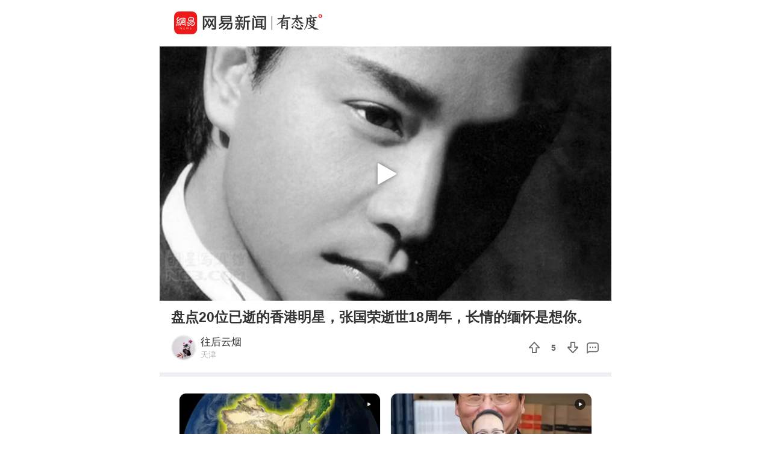

--- FILE ---
content_type: text/html; charset=utf-8
request_url: https://c.m.163.com/news/v/VPM0OFALQ.html
body_size: 4869
content:
<!DOCTYPE html><html data-id="VPM0OFALQ" data-ptime="2022-11-24 12:19:00" data-category="娱乐/娱乐混剪" data-board="video_bbs" data-reply="PM0OFALQ050835RB" data-count="0" data-hidead="false" data-tid="T1662913399672" data-paid-type="undefined" data-cid=""><head><meta charset="UTF-8"><title>盘点20位已逝的香港明星，张国荣逝世18周年，长情的缅怀是想你。</title><link rel="dns-prefetch" href="//static.ws.126.net/"><link rel="dns-prefetch" href="//nimg.ws.126.net/"><meta id="viewport" name="viewport" content="width=device-width,initial-scale=1,minimum-scale=1,maximum-scale=1,viewport-fit=cover"><meta name="keywords" content="盘点20位已逝的香港明星，张国荣逝世18周年，长情的缅怀是想你。"><meta name="description" content="盘点20位已逝的香港明星，张国荣逝世18周年，长情的缅怀是想你。"><meta name="format-detection" content="telephone=no"><link rel="canonical" href="//c.m.163.com/news/v/VPM0OFALQ.html"><!-- 根据isTest做搜索引擎防收录 --> <meta property="og:image" content="//static.ws.126.net/163/frontend/images/logo-netease-72.png"><link rel="apple-touch-icon" sizes="144x144" href="//static.ws.126.net/163/frontend/images/logo-netease-144.png"><link rel="apple-touch-icon" sizes="57x57" href="//static.ws.126.net/163/frontend/images/logo-netease-57.png"><link rel="apple-touch-icon" sizes="72x72" href="//static.ws.126.net/163/frontend/images/logo-netease-72.png"><link rel="apple-touch-icon" sizes="114x114" href="//static.ws.126.net/163/frontend/images/logo-netease-114.png"><script type="text/javascript">!function(){var o=[{test:/163\.com$/i,domain:"163"},{test:/baidu\.com$/i,domain:"baidu"},{test:/sm\.cn$/i,domain:"sm"},{test:/sogou\.com$/i,domain:"sogou"},{test:/so\.com$/i,domain:"360"},{test:/google/i,domain:"google"},{test:/bing/i,domain:"bing"},{test:/weibo/i,domain:"weibo"},{test:/toutiao/i,domain:"toutiao"}],i=document.referrer,t="",e="";if(i){var n=i.match(/^([hH][tT]{2}[pP]:\/\/|[hH][tT]{2}[pP][sS]:\/\/)([^\/]+).*?/);t=n&&n[2]?n[2]:t}if(t){e=t;for(var r,a=0;a<o.length;a++)if((r=o[a]).test.test(t)){e=r.domain;break}}!e&&i&&(e="other"),window._REFER_VAL=e;var s,c,m,w,d,h="https:";if(window.location.protocol!=h){var l=window.location.host,f=window.location.pathname,u=window.location.search,g=window.location.hash;if("c.m.163.com"!==l)return;var p=h+"//"+l+f+(u=(u=function(o,i){if(o){var t=o.substr(1).split("&");if(0<t.length){for(var e=[],n=0,r=t.length;n<r;n++){var a=t[n];-1===i.indexOf(a.split("=")[0])&&e.push(a)}o="?"+e.join("&")}}return o}(u,["referFrom","isFromOtherWeb"]))?u+(1===u.length?"":"&")+"referFrom="+e:"?referFrom="+e)+g;window.location.replace(p)}else{var v=(m=s||window.location.search,w=c||window.location.hash,d=function(o,i){var n={};return o?(o.replace(i,function(o,i,t,e){n[i]=e}),n):null},{search:d(m,new RegExp("([^?=&]+)(=([^&]*))?","g"))||{},hash:d(w,new RegExp("([^#=&]+)(=([^&]*))?","g"))||{}}).search.referFrom;/referFrom/.test(window.location.search)&&"163"==e&&(window._REFER_VAL=v||"")}}()</script><script>!function(){if(-1!==window.location.pathname.indexOf("/developer/")){document.write('<script src="//static.ws.126.net/163/frontend/libs/eruda.js" crossorigin="anonymous"><\/script>'),document.write("<script>eruda.init();<\/script>")}}()</script><!-- 探测页面是否正常 --><!-- BjopMonitoring --><script>!function(e,t){var i=e.documentElement,n="orientationchange"in window?"orientationchange":"resize",a=navigator.userAgent.match(/iphone|ipad|ipod/i),d=function(){var e=i.clientWidth,t=i.clientHeight;e&&(750<=e&&(e=750),/\/(?:a(?:rticle)?|v(?:ideo)?)\//.test(location.href)&&450<=e&&(e=450),i.style.fontSize=e/750*100+"px",i.dataset.percent=e/750*100,i.dataset.width=e,i.dataset.height=t)};d(),!a&&e.documentElement.classList.add("curved-screen"),a&&e.documentElement.classList.add("iosx"+t.devicePixelRatio),e.addEventListener&&t.addEventListener(n,d,!1)}(document,window)</script><script>!function(){var e=document.createElement("script");e.src="https://lf1-cdn-tos.bytegoofy.com/goofy/ttzz/push.js?1c2fa3ca25fc316c645c1b19a8ce97f17deb9487dce7ed62313212129c4244a219d1c501ebd3301f5e2290626f5b53d078c8250527fa0dfd9783a026ff3cf719",e.id="ttzz",e.async=!0;var c=document.getElementsByTagName("script")[0];c.parentNode.insertBefore(e,c)}(window)</script><script>!function(){var n=navigator.userAgent,o=n.match(/android/gi),t=n.match(/iphone|ipod|ipad/gi),a=n.match(/Windows Phone/gi),d=/OpenHarmony/i.test(n)&&5<=Number((n.match(/OpenHarmony (\d+\.?\d*)/)||[])[1]),e=!(o||t||a||d);window.addEventListener("DOMContentLoaded",function(){try{e&&document.body.classList.add("pc")}catch(n){console.log(n)}})}()</script><script type="text/javascript">!function(e,t,a){var n="wap"===(t.getElementsByTagName("html")[0].dataset&&t.getElementsByTagName("html")[0].dataset.type)?"NTM-5AE0KFYY-2":"NTM-CQNTS2VV-3",s=t.getElementsByTagName(a)[0],m=t.createElement(a);m.async=!0,m.src="//static.ws.126.net/163/frontend/antnest/"+n+".js?v=201902281325",s.parentNode.insertBefore(m,s)}(window,document,"script")</script><script>!function(e,n,s,t,c){var a=void 0!==s&&s.resolve,r=e[t];(r=e[t]=function(){this.modules={}}).callbacks=[],r.ready=a?function(){return r.instance?s.resolve(r.instance.vars()):new s(function(e){return r.callbacks.push(e)})}:function(e){return r.instance?e(r.instance.vars()):r.callbacks.push(e)};var i=n.createElement(c),u=n.getElementsByTagName(c)[0];i.async=!0,i.src="https://s6.music.126.net/puzzle/puzzle@0009D9.js",u.parentNode.insertBefore(i,u)}(window,document,window.Promise,"puzzle","script")</script><script>"serviceWorker"in navigator&&window.addEventListener("load",function(){var e=location.pathname.match(/\/news\/[a-z]{1,}\//);if(e){var n=e[0]+"video-sw.js?v=9de30f863670c0b85a7e";navigator.serviceWorker.register(n).then(function(n){n.onupdatefound=function(){var e=n.installing;e.onstatechange=function(){switch(e.state){case"installed":navigator.serviceWorker.controller?console.log("New or updated content is available."):console.log("Content is now available offline!");break;case"redundant":console.error("The installing service worker became redundant.")}}}}).catch(function(e){console.error("Error during service worker registration:",e)})}})</script><script>window.IMPORT_SCRIPTS=["//static.ws.126.net/163/frontend/libs/open-newsapp/latest/open-newsapp.min.js?t=202411151120"]</script><script>window.addEventListener('NTMReady', () => {
      window.NTESAntAnalysis && window.NTESAntAnalysis.sendData({
        projectid: 'NTM-CQNTS2VV-3',
        val_nm: 'pageview',
        val_act: 'pageview',
        info: {
          modelid: document.documentElement.dataset.id,
          tid: document.documentElement.dataset.tid
        }
      })
    })</script><link crossorigin="anonymous" rel="stylesheet" href="//static.ws.126.net/163/frontend/share/css/video.21b377575daafdf1abba.css"></head><body class=""><iframe id="iframe" style="display: none !important;"></iframe><div class="js-delegate"><div class="logoTop"><div class="s-img"></div><div class="s-btn js-open-newsapp" data-stat="logo@top" data-channel="news_sps_lvtop" data-mod="videoLogoTop">打开</div></div><article class="g-body-wrap"><section class="container" data-ratio="2.34"><div class="player-box"><video id="player" data-mp4="http://flv0.bn.netease.com/[base64].m3u8" data-m3u8="http://flv0.bn.netease.com/[base64].m3u8" src="" x5-video-player-type="h5" raw-controls controls360="no" webkit-playsinline playsinline controls></video></div><div class="poster js-poster js-lazy" data-bg="http://videoimg.ws.126.net/cover/20221124/qYCJwcNko_cover.jpg" data-size="375"><i></i></div><div class="progress js-progress"><div class="progress-percent js-percent"></div></div><section class="endCover js-end noRecommend"></section><section class="fail overlay js-fail"><div class="fail-box"><div class="fail-box-net">网络不给力</div><div class="fail-box-retry js-restart">重新加载</div></div></section></section><section class="feed box"><div class="digest">盘点20位已逝的香港明星，张国荣逝世18周年，长情的缅怀是想你。</div>  <div class="exhibit"><div class="exhibit-author js-open-newsapp" data-param="reader/T1662913399672" data-stat="subscribe" data-mod="videoSubscribe" data-channel="news_sps_lvfellow"><div class="s-avatar js-lazy" data-bg="http://dingyue.ws.126.net/2022/0912/c30b704bj00ri206f008zd000fp00fip.jpg" data-size="35" alt="一个爱好文学、历史的创作者"></div><div class="exhibit-authors-info"><div class="s-name">往后云烟</div><div class="s-location">天津</div></div><div class="s-subscribe">关注</div></div><div class="exhibit-join"><div class="exhibit-join-rec"><div class="exhibit-join-rec-thanks"><div class="s-thanks js-thanksRec"></div></div><div class="exhibit-join-rec-vote js-recommend" data-vote="5" data-added="0" data-subtracted="0"><i class="s-up"></i><p class="s-vote">5</p><i class="s-down js-diss"></i></div></div><div class="exhibit-join-tie js-open-newsapp" data-url="https://comment.tie.163.com/PM0OFALQ050835RB.html"><i class="s-talk"></i></div></div></div><!-- 所属专栏 -->   <section class="related js-other-works"><div class="related-divide"></div><ul></ul></section> <section class="related js-popular"></section>   <section class="g-section g-hot-search hot-search-top"><header><em></em><a href="https://c.m.163.com/news/hot/newsList">热门搜索</a><em></em></header><ul class="js-hot-search"><li><a class="news-link js-click-news" data-status="undefined" data-stat="hotword_1" data-mod="videoHotword_1" data-param="nc/search?word=%E7%A5%9E%E4%BA%8C%E5%8D%81%E6%88%90%E5%8A%9F%E7%9D%80%E9%99%86" data-spss="sps_sem" href="//c.m.163.com/news/search?spsc=sps&spss=sps_sem&redirect=1&keyword=%E7%A5%9E%E4%BA%8C%E5%8D%81%E6%88%90%E5%8A%9F%E7%9D%80%E9%99%86"><span>神二十成功着陆</span></a></li><li><a class="news-link js-click-news" data-status="undefined" data-stat="hotword_2" data-mod="videoHotword_2" data-param="nc/search?word=%E9%BB%91%E9%BE%99%E6%B1%9F7%E5%B2%81%E5%A5%B3%E5%AD%A9%E7%8B%AC%E8%87%AA%E7%85%A7%E9%A1%BE%E4%BD%8F%E9%99%A2%E7%88%B6%E4%BA%B2" data-spss="sps_sem" href="//c.m.163.com/news/search?spsc=sps&spss=sps_sem&redirect=1&keyword=%E9%BB%91%E9%BE%99%E6%B1%9F7%E5%B2%81%E5%A5%B3%E5%AD%A9%E7%8B%AC%E8%87%AA%E7%85%A7%E9%A1%BE%E4%BD%8F%E9%99%A2%E7%88%B6%E4%BA%B2"><span>黑龙江7岁女孩独自照顾住院父亲</span></a></li><li><a class="news-link js-click-news" data-status="undefined" data-stat="hotword_3" data-mod="videoHotword_3" data-param="nc/search?word=%E8%B4%BE%E7%8E%B2%E5%87%BA%E5%B8%AD%E7%B1%B3%E5%85%B0%E7%94%B7%E8%A3%85%E5%91%A8%20%E5%8F%88%E7%98%A6%E4%BA%86" data-spss="sps_sem" href="//c.m.163.com/news/search?spsc=sps&spss=sps_sem&redirect=1&keyword=%E8%B4%BE%E7%8E%B2%E5%87%BA%E5%B8%AD%E7%B1%B3%E5%85%B0%E7%94%B7%E8%A3%85%E5%91%A8%20%E5%8F%88%E7%98%A6%E4%BA%86"><span>贾玲出席米兰男装周 又瘦了</span></a></li><li><a class="news-link js-click-news" data-status="undefined" data-stat="hotword_4" data-mod="videoHotword_4" data-param="nc/search?word=%E5%A4%AA%E9%98%B3X%E7%BA%A7%E8%80%80%E6%96%91%E7%88%86%E5%8F%91%2020%E8%87%B321%E6%97%A5%E5%8F%AF%E8%83%BD%E5%87%BA%E7%8E%B0%E8%BE%83%E5%BC%BA%E5%9C%B0%E7%A3%81%E6%B4%BB%E5%8A%A8" data-spss="sps_sem" href="//c.m.163.com/news/search?spsc=sps&spss=sps_sem&redirect=1&keyword=%E5%A4%AA%E9%98%B3X%E7%BA%A7%E8%80%80%E6%96%91%E7%88%86%E5%8F%91%2020%E8%87%B321%E6%97%A5%E5%8F%AF%E8%83%BD%E5%87%BA%E7%8E%B0%E8%BE%83%E5%BC%BA%E5%9C%B0%E7%A3%81%E6%B4%BB%E5%8A%A8"><span>太阳X级耀斑爆发 20至21日可能出现较强地磁活动</span></a></li><li><a class="news-link js-click-news" data-status="undefined" data-stat="hotword_5" data-mod="videoHotword_5" data-param="nc/search?word=%E7%A5%9E%E8%88%9F%E4%BA%8C%E5%8D%81%E5%8F%B7%EF%BC%8C%E5%9B%9E%E5%AE%B6%E5%95%A6" data-spss="sps_sem" href="//c.m.163.com/news/search?spsc=sps&spss=sps_sem&redirect=1&keyword=%E7%A5%9E%E8%88%9F%E4%BA%8C%E5%8D%81%E5%8F%B7%EF%BC%8C%E5%9B%9E%E5%AE%B6%E5%95%A6"><span>神舟二十号，回家啦</span></a></li><li><a class="news-link js-click-news" data-status="undefined" data-stat="hotword_6" data-mod="videoHotword_6" data-param="nc/search?word=%E8%A5%BF%E7%8F%AD%E7%89%99%E9%AB%98%E9%93%81%E4%BA%8B%E6%95%85%E6%AD%BB%E4%BA%A1%E4%BA%BA%E6%95%B0%E5%8D%87%E8%87%B339%E4%BA%BA" data-spss="sps_sem" href="//c.m.163.com/news/search?spsc=sps&spss=sps_sem&redirect=1&keyword=%E8%A5%BF%E7%8F%AD%E7%89%99%E9%AB%98%E9%93%81%E4%BA%8B%E6%95%85%E6%AD%BB%E4%BA%A1%E4%BA%BA%E6%95%B0%E5%8D%87%E8%87%B339%E4%BA%BA"><span>西班牙高铁事故死亡人数升至39人</span></a></li></ul></section> </section></article><section class="slider-footer js-bottom-slider js-open-newsapp" data-stat="o-motif-footer" data-mod="o-motif-footer" data-channel="news_sps_lvbottom"><a><i></i>App内播放</a></section></div><script crossorigin="anonymous" async src="//static.ws.126.net/163/frontend/share/js/video.dfc7412a33caf8f9e035.js"></script></body></html>

--- FILE ---
content_type: text/javascript;charset=UTF-8
request_url: https://channel.m.163.com/data/d/iosTracking/news_sps_lvideo/click?callback=news_sps_lvideo&nuid=b736ceecec217bac9204c455cb7f76b9&projectid=NTM-CQNTS2VV-3&source=
body_size: 519
content:
news_sps_lvideo({"uuid":"w8MOfXeFl4PqX1WdA7R4eZOLE85RQS2Tr5k/1kYLOt5NT5V9dDNFwoBmOtNOsvKJJZgaQonJEe8DRmnXRTuxcTeWXSlO9GdaE+YCr+3k3zU=","status":"200","message":"success","channel":{"id":2683,"channelName":"news_sps_lvideo","androidDownloadUrl":"http://static.ws.126.net/163/apk/newsapp/newsreader_news_sps_lvideo.apk","appStoreLink":"https://itunes.apple.com/app/apple-store/id425349261?mt=8","originalLink":"https://m.163.com/newsapp/applinks.html?spsc=news_sps_lvideo","urlShortenLink":"https://163.lu/v2NQn4","thirdPartLink":"https://m.163.com/newsapp/applinks.html","tencentMarket":"https://a.app.qq.com/o/simple.jsp?pkgname=com.netease.newsreader.activity&ckey=CK7181255690174504960","createTime":1646991711000,"channelDescription":"横版视频-到客户端查看","customUrl":null,"customUrlShortenLink":null,"pId":"3"}});

--- FILE ---
content_type: text/javascript;charset=UTF-8
request_url: https://channel.m.163.com/data/d/iosTracking/news_sps_lvtop/click?callback=news_sps_lvtop&nuid=b736ceecec217bac9204c455cb7f76b9&projectid=NTM-CQNTS2VV-3&source=
body_size: 511
content:
news_sps_lvtop({"uuid":"w8MOfXeFl4PqX1WdA7R4eZOLE85RQS2Tr5k/1kYLOt5NT5V9dDNFwoBmOtNOsvKJJZgaQonJEe8DRmnXRTuxcTeWXSlO9GdaE+YCr+3k3zU=","status":"200","message":"success","channel":{"id":2679,"channelName":"news_sps_lvtop","androidDownloadUrl":"http://static.ws.126.net/163/apk/newsapp/newsreader_news_sps_lvtop.apk","appStoreLink":"https://itunes.apple.com/app/apple-store/id425349261?mt=8","originalLink":"https://m.163.com/newsapp/applinks.html?spsc=news_sps_lvtop","urlShortenLink":"https://163.lu/i7whf2","thirdPartLink":"https://m.163.com/newsapp/applinks.html","tencentMarket":"https://a.app.qq.com/o/simple.jsp?pkgname=com.netease.newsreader.activity&ckey=CK7181230560320856064","createTime":1646991652000,"channelDescription":"横版视频-顶端悬浮","customUrl":null,"customUrlShortenLink":null,"pId":"3"}});

--- FILE ---
content_type: text/javascript;charset=UTF-8
request_url: https://channel.m.163.com/data/d/iosTracking/news_sps_lvother/click?callback=news_sps_lvother&nuid=b736ceecec217bac9204c455cb7f76b9&projectid=NTM-CQNTS2VV-3&source=
body_size: 524
content:
news_sps_lvother({"uuid":"w8MOfXeFl4PqX1WdA7R4eZOLE85RQS2Tr5k/1kYLOt5NT5V9dDNFwoBmOtNOsvKJJZgaQonJEe8DRmnXRTuxcTeWXSlO9GdaE+YCr+3k3zU=","status":"200","message":"success","channel":{"id":2685,"channelName":"news_sps_lvother","androidDownloadUrl":"http://static.ws.126.net/163/apk/newsapp/newsreader_news_sps_lvother.apk","appStoreLink":"https://itunes.apple.com/app/apple-store/id425349261?mt=8","originalLink":"https://m.163.com/newsapp/applinks.html?spsc=news_sps_lvother","urlShortenLink":"https://163.lu/D6Zwd1","thirdPartLink":"https://m.163.com/newsapp/applinks.html","tencentMarket":"https://a.app.qq.com/o/simple.jsp?pkgname=com.netease.newsreader.activity&ckey=CK7181256811160964096","createTime":1646991743000,"channelDescription":"横版视频-通用渠道","customUrl":null,"customUrlShortenLink":null,"pId":"3"}});

--- FILE ---
content_type: text/javascript;charset=UTF-8
request_url: https://channel.m.163.com/data/d/iosTracking/news_sps_clickplay/click?callback=news_sps_clickplay&nuid=b736ceecec217bac9204c455cb7f76b9&projectid=NTM-CQNTS2VV-3&source=
body_size: 478
content:
news_sps_clickplay({"uuid":"w8MOfXeFl4PqX1WdA7R4eZOLE85RQS2Tr5k/1kYLOt5NT5V9dDNFwoBmOtNOsvKJJZgaQonJEe8DRmnXRTuxcTeWXSlO9GdaE+YCr+3k3zU=","status":"200","message":"success","channel":{"id":2620,"channelName":"news_sps_clickplay","androidDownloadUrl":"https://static.ws.126.net/163/apk/newsapp/newsreader_news_sps_clickplay.apk","appStoreLink":"https://itunes.apple.com/app/apple-store/id425349261?mt=8","originalLink":"https://m.163.com/newsapp/applinks.html?spsc=news_sps_clickplay","urlShortenLink":"https://163.lu/TLg7D0","thirdPartLink":"https://m.163.com/newsapp/applinks.html","tencentMarket":"http://a.app.qq.com/o/simple.jsp?pkgname=com.netease.newsreader.activity&ckey=CK7181256454678683648","createTime":1582295509000,"channelDescription":"","customUrl":null,"customUrlShortenLink":null,"pId":"3"}});